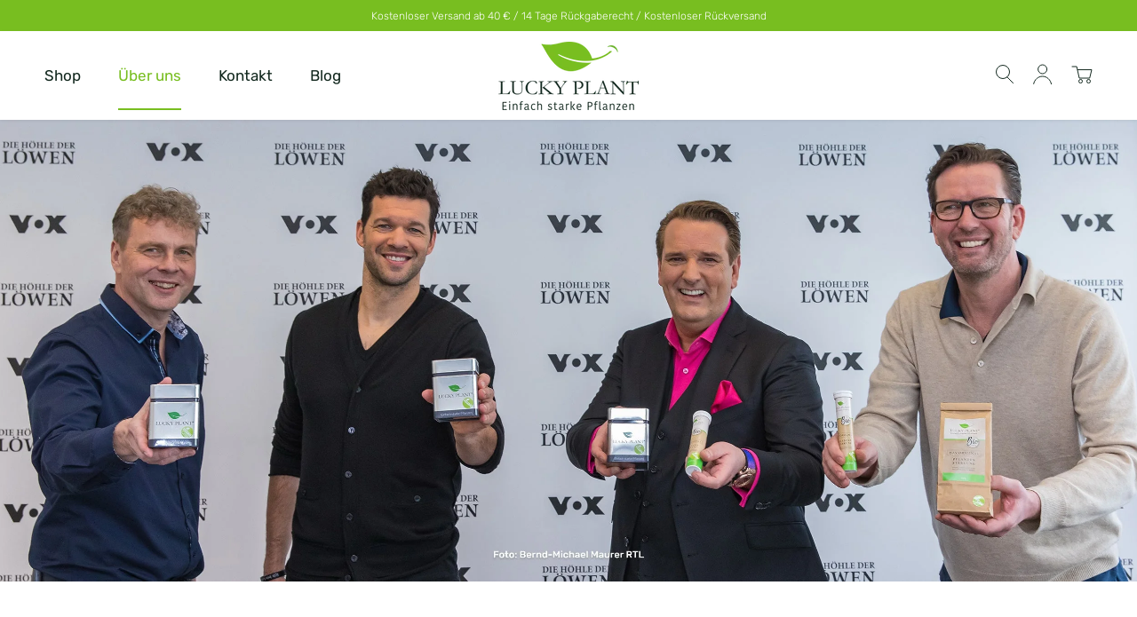

--- FILE ---
content_type: text/css
request_url: https://lucky-plant.de/cdn/shop/t/2/assets/theme-custom.css?v=177791031379066764571670841214
body_size: 6103
content:
:root{--primary: #12281e;--muted-bg: #f5f8f2;--muted-text: #828e89;--global: #fff;--secondary: #78be20}.h1-hero-inverse{font-family:var(--heading-font-family);font-size:56px;font-weight:400;font-stretch:normal;font-style:normal;line-height:1.25;letter-spacing:normal;text-align:center;color:var(--global)}.h1-hero{font-family:var(--heading-font-family);font-size:56px;font-weight:400;font-stretch:normal;font-style:normal;line-height:1.25!important;letter-spacing:normal;color:var(--global)}.h1-center-inverse{font-family:var(--heading-font-family);font-size:56px;font-weight:400;font-stretch:normal;font-style:normal;line-height:normal;letter-spacing:normal;text-align:center;color:var(--global)}.h1-center{font-family:var(--heading-font-family);font-size:56px;font-weight:400;font-stretch:normal;font-style:normal;line-height:normal;letter-spacing:normal;text-align:center;color:var(--primary)}h1,.h1{font-family:var(--heading-font-family);font-size:56px;font-weight:400;font-stretch:normal;font-style:normal;line-height:normal;letter-spacing:normal;color:var(--primary)}.h2-inverse-center{font-family:var(--heading-font-family);font-size:42px;font-weight:400;font-stretch:normal;font-style:normal;line-height:1.14;letter-spacing:normal;text-align:center;color:var(--global)}.h2-inverse{font-family:var(--heading-font-family);font-size:42px;font-weight:400;font-stretch:normal;font-style:normal;line-height:1.14;letter-spacing:normal;color:var(--global)}.h2-center{font-family:var(--heading-font-family);font-size:42px;font-weight:400;font-stretch:normal;font-style:normal;line-height:1.14;letter-spacing:normal;text-align:center;color:var(--primary)}h2,.h2{font-family:var(--heading-font-family);font-size:42px;font-weight:400;font-stretch:normal;font-style:normal;line-height:1.14;letter-spacing:normal;color:var(--primary)}.text-hero{font-family:var(--text-font-family);font-size:26px;font-weight:300;font-stretch:normal;font-style:normal;line-height:1.46!important;letter-spacing:normal;color:var(--global)}.h3-strong{font-family:var(--heading-font-family);font-size:24px;font-weight:700;font-stretch:normal;font-style:normal;line-height:1.25;letter-spacing:normal;color:var(--primary)}.h3-right{font-family:var(--heading-font-family);font-size:24px;font-weight:400;font-stretch:normal;font-style:normal;line-height:normal;letter-spacing:normal;text-align:right;color:var(--primary)}.h3-inverse-center{font-family:var(--heading-font-family);font-size:24px;font-weight:400;font-stretch:normal;font-style:normal;line-height:1.25;letter-spacing:normal;text-align:center;color:var(--global)}.h3-inverse{font-family:var(--heading-font-family);font-size:24px;font-weight:400;font-stretch:normal;font-style:normal;line-height:1.25;letter-spacing:normal;color:var(--global)}.h3-center{font-family:var(--heading-font-family);font-size:24px;font-weight:400;font-stretch:normal;font-style:normal;line-height:normal;letter-spacing:normal;text-align:center;color:var(--primary)}h3,.h3{font-family:var(--heading-font-family);font-size:24px;font-weight:400;font-stretch:normal;font-style:normal;line-height:1.25;letter-spacing:normal;color:var(--primary)}.h3-produkt-grid{font-family:var(--heading-font-family);font-size:20px;font-weight:400;font-stretch:normal;font-style:normal;line-height:1.3;letter-spacing:normal;text-align:center;color:var(--primary)}.text-large-center-inverse{font-family:var(--text-font-family);font-size:20px;font-weight:300;font-stretch:normal;font-style:normal;line-height:1.4;letter-spacing:normal;text-align:center;color:var(--global)}.text-large-center{font-family:var(--text-font-family);font-size:20px;font-weight:300;font-stretch:normal;font-style:normal;line-height:1.5;letter-spacing:normal;text-align:center;color:var(--primary)}.price{font-family:var(--text-font-family);font-size:20px;font-weight:300;font-stretch:normal;font-style:normal;line-height:normal;letter-spacing:normal;color:var(--secondary)}.h4-inverse{font-family:var(--heading-font-family);font-size:18px;font-weight:400;font-stretch:normal;font-style:normal;line-height:1.33;letter-spacing:1.2px;color:var(--global)}.h4-center{font-family:var(--heading-font-family);font-size:18px;font-weight:400;font-stretch:normal;font-style:normal;line-height:normal;letter-spacing:normal;text-align:center;color:var(--primary)}h4,.h4{font-family:var(--heading-font-family);font-size:18px;font-weight:400;font-stretch:normal;font-style:normal;line-height:1.33;letter-spacing:normal;color:var(--primary)}.price-grid{font-family:var(--text-font-family);font-size:18px;font-weight:400;font-stretch:normal;font-style:normal;line-height:normal;letter-spacing:normal;text-align:center;color:var(--secondary)}.main-menu-active{font-family:var(--text-font-family);font-size:17px;font-weight:400;font-stretch:normal;font-style:normal;line-height:normal;letter-spacing:normal;text-align:center;color:var(--secondary)}.main-menu{font-family:var(--text-font-family);font-size:17px;font-weight:400;font-stretch:normal;font-style:normal;line-height:normal;letter-spacing:normal;text-align:center;color:var(--primary)}.text-strong-inverse{font-family:var(--text-font-family);font-size:16px;font-weight:500;font-stretch:normal;font-style:normal;line-height:1.44;letter-spacing:normal;color:var(--global)}.text-strong{font-family:var(--text-font-family);font-size:16px;font-weight:500;font-stretch:normal;font-style:normal;line-height:1.44;letter-spacing:normal;color:var(--primary)}.table-left{font-family:var(--text-font-family);font-size:16px;font-weight:500;font-stretch:normal;font-style:normal;line-height:2.5;letter-spacing:normal;text-align:right;color:#171717}.dropdown-menu-header{font-family:var(--heading-font-family);font-size:16px;font-weight:400;font-stretch:normal;font-style:normal;line-height:normal;letter-spacing:normal;color:var(--muted-text)}.pagination-hover{font-family:var(--text-font-family);font-size:16px;font-weight:400;font-stretch:normal;font-style:normal;line-height:1.5;letter-spacing:normal;color:var(--muted-text)}.pagination-active{font-family:var(--text-font-family);font-size:16px;font-weight:400;font-stretch:normal;font-style:normal;line-height:1.5;letter-spacing:normal;color:var(--secondary)}.pagination{font-family:var(--text-font-family);font-size:16px;font-weight:400;font-stretch:normal;font-style:normal;line-height:1.5;letter-spacing:normal;color:var(--primary)}.button-secondary,.button-primary{font-family:var(--text-font-family);font-size:16px;font-weight:400;font-stretch:normal;font-style:normal;line-height:1.5;letter-spacing:normal;text-align:center;color:var(--global)}.button-inverse{font-family:var(--text-font-family);font-size:16px;font-weight:400;font-stretch:normal;font-style:normal;line-height:1.5;letter-spacing:normal;text-align:center;color:var(--secondary)}.text-muted{font-family:var(--text-font-family);font-size:16px;font-weight:300;font-stretch:normal;font-style:normal;line-height:1.5;letter-spacing:normal;color:var(--muted-text)}.text-inverse{font-family:var(--text-font-family);font-size:16px;font-weight:300;font-stretch:normal;font-style:normal;line-height:1.5;letter-spacing:normal;color:var(--global)}.text-hyperlink-hover{font-family:var(--text-font-family);font-size:16px;font-weight:300;font-stretch:normal;font-style:normal;line-height:1.5;letter-spacing:normal;color:var(--primary)}.text-hyperlink{font-family:var(--text-font-family);font-size:16px;font-weight:300;font-stretch:normal;font-style:normal;line-height:1.5;letter-spacing:normal;color:var(--secondary)}.text-center{font-family:var(--text-font-family);font-size:16px;font-weight:300;font-stretch:normal;font-style:normal;line-height:1.44;letter-spacing:normal;text-align:center;color:var(--primary)}.text,p{font-family:var(--text-font-family);font-size:16px;font-weight:300;font-stretch:normal;font-style:normal;line-height:1.5;letter-spacing:normal;color:var(--primary)}.table-right{font-family:var(--text-font-family);font-size:16px;font-weight:300;font-stretch:normal;font-style:normal;line-height:2.5;letter-spacing:normal;color:#000}.h5-inverse{font-family:var(--heading-font-family);font-size:15px;font-weight:400;font-stretch:normal;font-style:normal;line-height:normal;letter-spacing:normal;color:var(--global)}h5,.h5{font-family:var(--heading-font-family);font-size:15px;font-weight:400;font-stretch:normal;font-style:normal;line-height:normal;letter-spacing:normal;color:var(--primary)}.footer-menu{font-family:var(--text-font-family);font-size:15px;font-weight:300;font-stretch:normal;font-style:normal;line-height:2;letter-spacing:normal;color:var(--global)}.dropdown-menu-active{font-family:var(--text-font-family);font-size:14px;font-weight:500;font-stretch:normal;font-style:normal;line-height:2;letter-spacing:normal;color:var(--primary)}.text-small{font-family:var(--text-font-family);font-size:14px;font-weight:300;font-stretch:normal;font-style:normal;line-height:normal;letter-spacing:normal;color:var(--primary)}.dropdown-menu-hover{font-family:var(--text-font-family);font-size:14px;font-weight:300;font-stretch:normal;font-style:normal;line-height:2;letter-spacing:normal;color:var(--secondary)}.dropdown-menu{font-family:var(--text-font-family);font-size:14px;font-weight:300;font-stretch:normal;font-style:normal;line-height:2;letter-spacing:normal;color:var(--primary)}.h6-muted{font-family:var(--heading-font-family);font-size:13px;font-weight:400;font-stretch:normal;font-style:normal;line-height:1.85;letter-spacing:normal;color:var(--muted-text)}.text-badge{font-family:var(--text-font-family);font-size:12px;font-weight:500;font-stretch:normal;font-style:normal;line-height:1.92;letter-spacing:normal;color:var(--primary)}.price-unit{font-family:var(--text-font-family);font-size:12px;font-weight:400;font-stretch:normal;font-style:normal;line-height:normal;letter-spacing:normal;color:var(--muted-text)}.button-link-inverse{font-family:var(--text-font-family);font-size:12px;font-weight:400;font-stretch:normal;font-style:normal;line-height:normal;letter-spacing:1px;text-align:center;color:var(--global)}.button-link{font-family:var(--text-font-family);font-size:12px;font-weight:400;font-stretch:normal;font-style:normal;line-height:normal;letter-spacing:1px;text-align:center;color:var(--secondary)}.text-small-muted-inverse{font-family:var(--text-font-family);font-size:12px;font-weight:300;font-stretch:normal;font-style:normal;line-height:normal;letter-spacing:normal;color:var(--global)}.text-small-muted{font-family:var(--text-font-family);font-size:12px;font-weight:300;font-stretch:normal;font-style:normal;line-height:normal;letter-spacing:normal;color:var(--muted-text)}.announcement{font-family:var(--text-font-family);font-size:12px;font-weight:300;font-stretch:normal;font-style:normal;line-height:normal;letter-spacing:normal;text-align:center;color:var(--global)}.text-extra-small-muted-inverse{font-family:var(--text-font-family);font-size:10px;font-weight:300;font-stretch:normal;font-style:normal;line-height:1.4;letter-spacing:normal;color:var(--global)}@media screen and (max-width: 480px){.h1-hero{font-size:52px;line-height:1.2!important}}@media screen and (max-width: 440px){section[data-custom-class=home-hero] .h1-hero{margin-bottom:30px}section[data-custom-class=home-hero] .text-hero{margin-bottom:30px}}@media screen and (max-width: 380px){section[data-custom-class=home-hero] .text-hero{line-height:1.3!important}h2,.h2{font-size:38px}}.uppercase{text-transform:uppercase}.Price:after{content:" *"}.template-product .Price:after,.template-cart .Price:after{content:none}.Button,.shopify-payment-button__button--unbranded,input.spr-button-primary,.spr-summary-actions-newreview,.spr-button-primary:not(input),.spr-pagination-prev>a,.spr-pagination-next>a{text-shadow:0 1px 3px rgba(0,0,0,.1);font-family:var(--text-font-family);font-size:16px;font-weight:400;font-stretch:normal;font-style:normal;line-height:1.5;letter-spacing:normal;text-align:center;padding:0 0 1px;height:50px;width:220px;display:flex;justify-content:center;align-items:center;transition:all .2s ease-in-out}.Button.Button--dark{color:var(--global);border-color:var(--primary)}.Button.Button--dark:hover{color:var(--primary)}.Button.Button--dark:before{background-color:var(--primary)}.AnnouncementBar{height:35px;display:flex;align-items:center;justify-content:center}.AnnouncementBar__Wrapper{padding:0 15px}@media screen and (max-width: 520px){#shopify-section-announcement{display:none}}.Header{box-shadow:0 1px 3px #00000014}.Header__MainNav .HorizontalList .HorizontalList__Item a{transition:color .2s ease-in-out}@media screen and (min-width: 1140px){.Header:not(.Header--sidebar){height:100px;display:flex}.Header:not(.Header--sidebar) .Header__Wrapper{padding:0 50px;width:1500px;margin-left:auto;margin-right:auto}.Header__MainNav .HorizontalList__Item.is-active a{color:var(--secondary)}.HorizontalList .HorizontalList__Item:not(.is-active) a .Header__LinkSpacer:after{display:none}.Header__MainNav .HorizontalList__Item:not(.is-active).is-expanded a{color:var(--muted-text)}}@media screen and (min-width: 641px){.Header__Icon+.Header__Icon{margin-left:21px}}section[data-custom-class=home-hero]{min-height:720px;background-size:cover!important;background-repeat:no-repeat!important;background-position:center!important;display:flex;align-items:center;position:relative}section[data-custom-class=home-hero] .Container{padding:0 80px;width:100%;display:flex;justify-content:center}section[data-custom-class=home-hero] .flex-wrapper{max-width:1400px;display:flex;justify-content:flex-start;width:100%}section[data-custom-class=home-hero] .h1-hero{max-width:420px;text-shadow:0 2px 4px rgba(27,42,16,.3);margin-bottom:40px}section[data-custom-class=home-hero] .text-hero{margin-bottom:40px;max-width:460px;text-shadow:0 1px 3px rgba(27,42,16,.3)}section[data-custom-class=home-hero] .Button{border-color:var(--global);color:var(--secondary)}section[data-custom-class=home-hero] .Button:hover{color:var(--global)!important}section[data-custom-class=home-hero] .Button:before{background-color:var(--global)}@media screen and (max-width: 1280px){section[data-custom-class=home-hero]{min-height:640px}}@media screen and (max-width: 680px){section[data-custom-class=home-hero]{min-height:580px}}@media screen and (max-width: 640px){section[data-custom-class=home-hero] .Container{padding:0 24px}section[data-custom-class=home-hero] .flex-wrapper{justify-content:center}section[data-custom-class=home-hero] .h1-hero{max-width:440px;text-align:center;margin-left:auto;margin-right:auto}section[data-custom-class=home-hero] .text-hero{max-width:unset;text-align:center}section[data-custom-class=home-hero] .Button{margin-left:auto;margin-right:auto}}section[data-custom-class=home-featured-collections]{padding:80px 0!important}section[data-custom-class=home-featured-collections] header .SectionHeader__Heading.h2-center{margin-bottom:15px}section[data-custom-class=home-featured-collections] header .produkt-divider{margin-bottom:15px}section[data-custom-class=home-featured-collections] header .SectionHeader__SubHeading.text-large-center{max-width:740px;margin:0 auto 40px}@media screen and (max-width: 1360px){section[data-custom-class=home-featured-collections]{margin-bottom:50px!important}}@media screen and (max-width: 1320px){section[data-custom-class=home-featured-collections]{margin-bottom:80px!important}}@media screen and (max-width: 390px){section[data-custom-class=home-featured-collections]{margin-bottom:120px!important}}.flickity-prev-next-button{background:none;box-shadow:none;width:46px!important;height:46px!important;border:1px solid var(--primary);border-radius:unset!important}.flickity-prev-next-button svg{display:none}.flickity-prev-next-button:after{content:"";position:absolute;background:url(/cdn/shop/files/arrow-right.svg);top:0;left:0;width:100%;height:100%;background-repeat:no-repeat;background-position:center}.flickity-prev-next-button.next:after{transform:rotate(180deg)}.LuckySectionFooter{display:flex;justify-content:center}section[data-custom-class=home-vergleich01]{position:relative;padding-top:0!important}section[data-custom-class=home-vergleich01]:after{content:"";position:absolute;bottom:0;left:0;width:100%;height:calc(100% - 140px);background:var(--muted-bg);z-index:-1}section[data-custom-class=home-vergleich01] .Container{padding:0 80px}section[data-custom-class=home-vergleich01] .flex-wrapper{display:flex;align-items:center;max-width:1460px;margin-left:auto;margin-right:auto}section[data-custom-class=home-vergleich01] .flex-wrapper.sec01 .flex-section:first-child,section[data-custom-class=home-vergleich01] .flex-wrapper.sec02 .flex-section:last-child{min-width:calc(100% - 780px)}section[data-custom-class=home-vergleich01] .flex-wrapper.sec01 .flex-section:last-child,section[data-custom-class=home-vergleich01] .flex-wrapper.sec02 .flex-section:first-child{min-width:780px}section[data-custom-class=home-vergleich01] .flex-wrapper.sec01{margin-bottom:10px;align-items:flex-end;position:relative}section[data-custom-class=home-vergleich01] .flex-wrapper.sec01 .flex-section:first-child{padding-left:34px;padding-bottom:34px}section[data-custom-class=home-vergleich01] .flex-wrapper.sec01 .flex-section:first-child .lucky-func{position:absolute;top:70px}section[data-custom-class=home-vergleich01] .flex-wrapper.sec01 .flex-section:first-child .lucky-func p{font-family:var(--text-font-family);font-size:24px;font-weight:300;font-stretch:normal;font-style:normal;line-height:1.25;letter-spacing:normal;color:var(--secondary);padding-left:28px;position:relative}section[data-custom-class=home-vergleich01] .flex-wrapper.sec01 .flex-section:first-child .lucky-func p:before{content:"";position:absolute;background:url(/cdn/shop/files/home-icon-info.svg);background-position:center;background-size:contain;background-repeat:no-repeat;width:18px;height:18px;top:6px;left:0}section[data-custom-class=home-vergleich01] .flex-wrapper.sec01 .flex-section:first-child .flex-section-inner{max-width:540px}section[data-custom-class=home-vergleich01] .flex-wrapper.sec02 .flex-section:last-child{padding-left:70px}section[data-custom-class=home-vergleich01] .flex-wrapper.sec02 .flex-section:last-child .flex-section-inner{max-width:540px}section[data-custom-class=home-vergleich01] .flex-wrapper h2{position:relative;margin-bottom:62px}section[data-custom-class=home-vergleich01] .flex-wrapper h2:before{content:"";position:absolute;height:2px;width:100px;background:var(--secondary);bottom:-30px;left:0}section[data-custom-class=home-vergleich01] .flex-wrapper p{font-size:20px;font-weight:300;font-stretch:normal;font-style:normal;line-height:1.5;letter-spacing:normal;color:var(--primary)}section[data-custom-class=home-vergleich01] .flex-wrapper p strong{font-weight:500}@media screen and (max-width: 1520px){section[data-custom-class=home-vergleich01] .flex-wrapper.sec01 .flex-section:first-child,section[data-custom-class=home-vergleich01] .flex-wrapper.sec02 .flex-section:last-child{width:calc(50% - 50px);min-width:unset}section[data-custom-class=home-vergleich01] .flex-wrapper.sec01 .flex-section:last-child,section[data-custom-class=home-vergleich01] .flex-wrapper.sec02 .flex-section:first-child{width:calc(50% + 50px);min-width:unset}section[data-custom-class=home-vergleich01]:after{height:90%}section[data-custom-class=home-vergleich01] .flex-wrapper.sec01 .flex-section:first-child .lucky-func{top:50px}}@media screen and (max-width: 1440px){section[data-custom-class=home-vergleich01] .flex-wrapper.sec02 .flex-section:last-child{padding-left:60px}}@media screen and (max-width: 1400px){section[data-custom-class=home-vergleich01]:after{height:92%}section[data-custom-class=home-vergleich01] .flex-wrapper.sec01 .flex-section:first-child .lucky-func{top:30px}}@media screen and (max-width: 1360px){section[data-custom-class=home-vergleich01]{padding-top:50px!important}section[data-custom-class=home-vergleich01]:after{height:100%}section[data-custom-class=home-vergleich01] .flex-wrapper.sec01{align-items:center}section[data-custom-class=home-vergleich01] .flex-wrapper.sec01 .flex-section:first-child .lucky-func{top:-110px;left:calc(50% - 160px)}section[data-custom-class=home-vergleich01] .flex-wrapper.sec01 .flex-section:first-child{padding-right:40px}}@media screen and (max-width: 1320px){section[data-custom-class=home-vergleich01] .flex-wrapper.sec01{margin-bottom:30px}}@media screen and (max-width: 1220px){section[data-custom-class=home-vergleich01] .flex-wrapper.sec01{flex-direction:column;margin-bottom:40px}section[data-custom-class=home-vergleich01] .flex-wrapper.sec02{flex-direction:column-reverse}section[data-custom-class=home-vergleich01] .flex-wrapper.sec01 .flex-section:first-child,section[data-custom-class=home-vergleich01] .flex-wrapper.sec02 .flex-section:last-child,section[data-custom-class=home-vergleich01] .flex-wrapper.sec01 .flex-section:last-child,section[data-custom-class=home-vergleich01] .flex-wrapper.sec02 .flex-section:first-child{width:100%;padding-right:0;padding-left:0}section[data-custom-class=home-vergleich01] .flex-wrapper.sec02 .flex-section:last-child{margin-bottom:30px}section[data-custom-class=home-vergleich01] .flex-wrapper.sec01 .flex-section:first-child .flex-section-inner,section[data-custom-class=home-vergleich01] .flex-wrapper.sec02 .flex-section:last-child .flex-section-inner{max-width:780px;margin-left:auto;margin-right:auto;text-align:center}section[data-custom-class=home-vergleich01] .flex-wrapper h2:before{left:calc(50% - 50px)}section[data-custom-class=home-vergleich01] .flex-wrapper.sec01 .flex-section:last-child .flex-section-inner,section[data-custom-class=home-vergleich01] .flex-wrapper.sec02 .flex-section:first-child .flex-section-inner{max-width:920px;margin-left:auto;margin-right:auto}section[data-custom-class=home-vergleich01] .flex-wrapper.sec01 .flex-section:last-child .flex-section-inner,section[data-custom-class=home-vergleich01] .flex-wrapper.sec02 .flex-section:first-child .flex-section-inner{max-width:920px;margin-left:auto;margin-right:auto;width:100%}}@media screen and (max-width: 1140px){section[data-custom-class=home-vergleich01]{padding-bottom:70px!important}section[data-custom-class=home-vergleich01] .Container{padding:0 50px}}@media screen and (max-width: 640px){section[data-custom-class=home-vergleich01] .Container{padding:0 24px}}@media screen and (max-width: 390px){section[data-custom-class=home-vergleich01] .flex-wrapper.sec01 .flex-section:first-child .lucky-func{top:-130px;left:calc(50% - 100px)}section[data-custom-class=home-vergleich01] .flex-wrapper.sec01 .flex-section:first-child .lucky-func p{max-width:200px;text-align:center;padding-left:0}section[data-custom-class=home-vergleich01] .flex-wrapper.sec01 .flex-section:first-child .lucky-func p:before{width:100%;height:18px;top:-24px;left:0;right:0}}section[data-custom-class=home-wirkungsweise]{padding:40px 0 0!important}@media screen and (max-width: 1140px){section[data-custom-class=home-wirkungsweise]{padding:80px 0 130px!important;min-height:unset}}@media screen and (max-width: 992px){section[data-custom-class=home-wirkungsweise]{padding:80px 24px!important}}@media screen and (max-width: 380px){section[data-custom-class=home-wirkungsweise]{padding:60px 24px!important}}section[data-custom-class=lucky-connector] .icon-block .text-large-center-inverse{text-shadow:0 1px 3px rgba(0,0,0,.2)}@media screen and (max-width: 1140px){section[data-custom-class=lucky-connector] .block-display{justify-content:center;flex-wrap:wrap}section[data-custom-class=lucky-connector] .block-display .icon-block{padding-right:0;min-width:180px;display:flex;flex-direction:column;align-items:center}}@media screen and (max-width: 992px){section[data-custom-class=lucky-connector]{min-height:unset!important;padding:50px 0 28px}section[data-custom-class=lucky-connector] .block-display{display:flex!important}section[data-custom-class=lucky-connector] .block-display .icon-block{margin-bottom:50px}section[data-custom-class=lucky-connector] .block-display .icon-block .icon-bg{margin-bottom:20px}}@media screen and (max-width: 920px){section[data-custom-class=lucky-connector] .block-display{max-width:600px;margin-left:auto;margin-right:auto}}@media screen and (max-width: 480px){section[data-custom-class=lucky-connector]{min-height:unset!important;padding:50px 24px 28px}section[data-custom-class=lucky-connector] .block-display .icon-block{min-width:180px}section[data-custom-class=lucky-connector] .block-display .icon-block .icon-bg{width:120px;height:120px}}section[data-custom-class=home-testimonials] .Slideshow .Slideshow__Carousel.Carousel .flickity-viewport,section[data-custom-class=home-testimonials] .Slideshow .Slideshow__Carousel.Carousel .flickity-slider .Slideshow__Slide{height:750px!important}section[data-custom-class=home-testimonials] .Slideshow .testimonial-img.Slideshow__Image{object-fit:cover}section[data-custom-class=home-testimonials] .Slideshow__Content .text-large-center-inverse{text-shadow:0 1px 3px rgba(0,0,0,.2);font-family:var(--text-font-family);font-size:20px;font-weight:500;font-stretch:normal;font-style:normal;line-height:1.4;letter-spacing:normal;text-align:center;color:var(--global)}section[data-custom-class=home-testimonials] .Slideshow__Content .text-large-center-inverse span{font-weight:300}@media screen and (max-width: 1007px){section[data-custom-class=home-testimonials] .Slideshow .Slideshow__Carousel.Carousel .flickity-viewport,section[data-custom-class=home-testimonials] .Slideshow .Slideshow__Carousel.Carousel .flickity-slider .Slideshow__Slide{height:680px!important}}@media screen and (max-width: 860px){section[data-custom-class=home-testimonials] .Slideshow .Slideshow__Carousel.Carousel .flickity-viewport,section[data-custom-class=home-testimonials] .Slideshow .Slideshow__Carousel.Carousel .flickity-slider .Slideshow__Slide{height:640px!important}}@media screen and (max-width: 640px){section[data-custom-class=home-testimonials] .Slideshow__Content{padding:0 24px}}@media screen and (max-width: 480px){section[data-custom-class=home-testimonials] .Tolles-Pflanzenstr{font-size:38px}}@media screen and (max-width: 380px){section[data-custom-class=home-testimonials] .Slideshow .Slideshow__Carousel.Carousel .flickity-viewport,section[data-custom-class=home-testimonials] .Slideshow .Slideshow__Carousel.Carousel .flickity-slider .Slideshow__Slide{height:680px!important}}.Carousel--insideDots .flickity-page-dots{left:24px}.flickity-page-dots .dot{width:13px;height:13px;border-color:var(--global)!important;border-width:1px}.flickity-page-dots .dot:hover{border-width:2px}@media screen and (max-width: 1007px){.Carousel--insideDots .flickity-page-dots{left:24px;right:24px}}section[data-custom-class=home-usp]{padding:80px 0!important}section[data-custom-class=home-usp] .Container{padding:0 80px!important;max-width:1240px}section[data-custom-class=home-usp] .flex-wrapper{display:flex;align-items:center;margin-bottom:80px}section[data-custom-class=home-usp] .flex-wrapper:last-child{margin-bottom:0}section[data-custom-class=home-usp] .flex-wrapper .flex-section{width:50%}section[data-custom-class=home-usp] .flex-wrapper .flex-section:first-child{padding-right:40px}section[data-custom-class=home-usp] .flex-wrapper .flex-section:last-child{padding-left:40px}section[data-custom-class=home-usp] .flex-wrapper .flex-section h3{max-width:360px}section[data-custom-class=home-usp] .flex-wrapper .flex-section .center-divider{margin:30px 0}@media screen and (max-width: 1140px){section[data-custom-class=home-usp] .Container{padding:0 50px}section[data-custom-class=home-usp] .flex-wrapper{margin-bottom:70px;align-items:flex-start}section[data-custom-class=home-usp] .flex-wrapper .flex-section:first-child{padding-right:30px}section[data-custom-class=home-usp] .flex-wrapper .flex-section:last-child{padding-left:30px}}@media screen and (max-width: 1040px){section[data-custom-class=home-usp] .Container{padding:0 50px!important}section[data-custom-class=home-usp]{padding:80px 0 50px!important}section[data-custom-class=home-usp] .flex-wrapper{flex-direction:column-reverse;margin-bottom:0;max-width:720px;margin-left:auto;margin-right:auto}section[data-custom-class=home-usp] .flex-wrapper.sec02{flex-direction:column}section[data-custom-class=home-usp] .flex-wrapper .flex-section{width:100%;padding-left:0!important;padding-right:0!important;text-align:center;margin-bottom:60px}section[data-custom-class=home-usp] .flex-wrapper .flex-section h3{max-width:unset}section[data-custom-class=home-usp] .flex-wrapper .flex-section .center-divider{margin:30px auto}}@media screen and (max-width: 640px){section[data-custom-class=home-usp] .Container{padding:0 24px!important}}@media screen and (max-width: 380px){section[data-custom-class=home-usp]{padding:70px 0 20px!important}}.ueber-lp-container[data-custom-class=home-ueberuns]{position:relative}.ueber-lp-container[data-custom-class=home-ueberuns]:before{content:"";position:absolute;right:0;top:0;bottom:0;width:1010px}.ueber-lp-container[data-custom-class=home-ueberuns] .ueber-lp-left .Die-Grnder-und-das{font-size:20px;font-weight:300;font-stretch:normal;font-style:normal;line-height:1.5;letter-spacing:normal;color:var(--primary);margin:0 0 30px}.ueber-lp-container[data-custom-class=home-ueberuns] .ueber-lp-left{padding:0 50px;z-index:+1;position:relative}.ueber-lp-container[data-custom-class=home-ueberuns] .ueber-lp-right{opacity:0;visibility:hidden}.ueber-lp-container[data-custom-class=home-ueberuns] img.home-ueber-uns{object-position:bottom right;width:980px;min-height:570px}@media screen and (max-width: 1420px){.ueber-lp-container[data-custom-class=home-ueberuns]:after{content:"";position:absolute;right:0;top:0;bottom:0;left:0;background:linear-gradient(90deg,#fff,#fff0)}}@media screen and (max-width: 1140px){.ueber-lp-container[data-custom-class=home-ueberuns]:before{content:"";position:absolute;right:0;top:0;bottom:0;width:100%;background-size:cover!important}.ueber-lp-container[data-custom-class=home-ueberuns]:after{content:"";position:absolute;right:0;top:0;bottom:0;left:0;background:#ffffffbf}.ueber-lp-container[data-custom-class=home-ueberuns]{flex-direction:column;padding:70px 0 0}.ueber-lp-container[data-custom-class=home-ueberuns] .ueber-lp-left{text-align:center}.ueber-lp-container[data-custom-class=home-ueberuns] .ueber-lp-left .ueber-lp-header .ber-Lucky-Plant.Lucky-Heading{text-align:center;margin:0 auto}.ueber-lp-container[data-custom-class=home-ueberuns] .ueber-lp-left .Die-Grnder-und-das{text-align:center;margin-left:auto;margin-right:auto}.ueber-lp-container[data-custom-class=home-ueberuns] .ueber-lp-right{opacity:0;visibility:hidden;display:none!important}.ueber-lp-container[data-custom-class=home-ueberuns] .-Wrter-vitae-aliq{margin-right:auto;margin-left:auto}.ueber-lp-container[data-custom-class=home-ueberuns] .ueber-lp-button{margin-left:auto;margin-right:auto;display:flex;justify-content:center}.ueber-lp-container[data-custom-class=home-ueberuns] img.home-ueber-uns{object-position:right bottom;width:100%;height:auto;max-height:570px}}@media screen and (max-width: 980px){.ueber-lp-container{display:flex;padding:0;min-height:unset!important;padding:70px 0!important}}#shopify-section-template--15827044368639__1648724784dfe11f9f .Container{max-width:1560px;padding:0 80px!important}.ooo-instagram-container .ooo-instagram-header .Heading.u-h1{font-family:var(--heading-font-family);font-size:42px;font-weight:400;font-stretch:normal;font-style:normal;line-height:1.14;letter-spacing:normal;text-align:center;color:var(--primary);margin-bottom:20px}.ooo-instagram-container .ooo-instagram-feed__list{grid-gap:40px!important;gap:40px!important}.ooo-instagram-media__overlay .ooo-instagram-media__caption{color:var(--global)}@media screen and (max-width: 1007px){#shopify-section-template--15827044368639__1648724784dfe11f9f .Container{padding:0 50px!important}}@media screen and (max-width: 640px){#shopify-section-template--15827044368639__1648724784dfe11f9f .Container{padding:0 24px!important}}.Footer{background:url(/cdn/shop/files/texture_secondary.jpg);padding:98px 0 42px}#shopify-section-footer #section-footer .Container{max-width:1520px;padding:0 80px}.Footer__Block .Footer__Title{margin-bottom:27px;text-shadow:0 1px 3px rgba(0,0,0,.1);font-family:var(--heading-font-family);font-size:18px;font-weight:400;font-stretch:normal;font-style:normal;line-height:1.33;letter-spacing:1.2px;color:var(--global)}.Footer__Block ul.Linklist li.Linklist__Item.footer-menu{margin-bottom:0}.Footer__Block ul.Linklist li.Linklist__Item.footer-menu a{text-shadow:0 1px 3px rgba(0,0,0,.1)}.Footer__Block ul.Linklist li.Linklist__Item.footer-menu a:hover{text-decoration:underline}.Footer .text-small-muted-inverse{text-shadow:0 1px 3px rgba(0,0,0,.11)}.Footer__Content.text-inverse p{text-shadow:0 1px 3px rgba(0,0,0,.1);font-size:16px;font-weight:300;font-stretch:normal;font-style:normal;line-height:1.5;letter-spacing:normal;color:var(--global)}#footer-newsletter input.Form__Input{color:var(--primary);border:none;background-color:var(--global);box-shadow:0 1px 4px #0000001a;padding:13px 24px}.Footer__Block.Footer__Block--newsletter input.Form__Input::placeholder{color:#00000082}#footer-newsletter .newsletter-check{margin-top:18px}#footer-newsletter .newsletter-check #agree_newsletter{margin-right:9px}#footer-newsletter .newsletter-check label a{text-decoration:underline}#footer-newsletter .newsletter-check label a:hover{color:#fff9}#footer-newsletter .Form__Submit.Button{border-color:var(--global);color:var(--secondary);max-width:190px}#footer-newsletter .Form__Submit.Button:hover{color:var(--global)!important}#footer-newsletter .Form__Submit.Button:before{background-color:var(--global)}.regular-checkbox{-webkit-appearance:none;background-color:transparent;border:solid 1px var(--global);padding:9px!important;border-radius:2px;display:inline-block;position:relative}.regular-checkbox:checked{color:var(--primary)}.regular-checkbox:checked:after{content:"\2714";font-size:14px;position:absolute;top:0;left:3px;color:var(--primary)}#footer-newsletter p.text-extra-small-muted-inverse a{text-decoration:underline}#footer-newsletter p.text-extra-small-muted-inverse a:hover{color:#fff9}#footer-newsletter .Button{margin-left:0}.Footer__Social li.HorizontalList__Item{margin-right:10px;margin-left:10px}.Footer__Social li.HorizontalList__Item:first-child{margin-left:0}.Footer__Block.footer-social a.Link.Link--primary svg.Icon{height:1.2em;width:1.2em;transition:transform .2s ease-in-out}.Footer__Block.footer-social a.Link.Link--primary:hover svg.Icon{transform:scale(1.2)}#section-footer .Footer__Aside .Footer__Copyright a:last-child{text-decoration:underline}#section-footer .Footer__Aside .Footer__Copyright a:last-child:hover{color:#fff9}.Footer__PaymentList{display:flex;align-items:center;flex-wrap:wrap}.Footer__PaymentList.HorizontalList li.deposit{border:1.5px solid #eee;border-radius:2px;height:24px;display:flex;align-items:center;align-self:baseline;padding:2px;background:var(--global);opacity:.8}.Footer__PaymentList.HorizontalList li.deposit img{height:auto;width:60px}@media screen and (min-width: 641px){#section-footer .Footer__Block.footer-social{padding-left:0;padding-right:0;margin-top:-80px;margin-bottom:100px}#section-footer .Footer__Aside{margin-left:-15px;margin-right:-15px}}@media screen and (min-width: 1140px){#shopify-section-footer #section-footer .Container{padding:0 50px!important}.Footer__Block--newsletter{flex-basis:490px}}@media screen and (max-width: 1420px){.Footer__Aside{flex-direction:column}.Footer__Aside .Footer__Copyright{margin-bottom:20px}.Footer__PaymentList{justify-content:center}}@media screen and (max-width: 1140px){#shopify-section-footer #section-footer .Container{padding:0 50px!important}.Footer__Inner,.Footer__Inner .Footer__Block .Linklist .Linklist__Item{text-align:center}.Footer__Inner #footer-newsletter{max-width:580px;margin-left:auto;margin-right:auto}.Footer__Inner #footer-newsletter .Form__Submit.Button{margin-left:auto;margin-right:auto}.Footer__Block.footer-social{margin-top:0!important;margin-bottom:60px!important}#section-footer .Footer__Block.footer-social .Footer__Social{margin-left:auto;margin-right:auto;display:flex;justify-content:center}.Footer__Block.Footer__Block--newsletter{margin-top:50px}}@media screen and (max-width: 640px){#shopify-section-footer #section-footer .Container{padding:0 24px!important}.Footer{padding:70px 0}.Footer__Block.footer-social{margin-top:30px!important;margin-bottom:40px!important}}.LuckyShopHeading .LuckShopSubtitle{max-width:540px!important}.template-collection .DerUnterschiedContainer{max-width:1460px;margin-left:auto;margin-right:auto;display:flex!important}.template-collection .DerUnterschiedContainer .LeftUnterschied{padding:0!important;margin:0 -15px 0 0!important}.template-collection .DerUnterschiedContainer .RightUnterschied{padding:0!important;margin:0 0 0 -15px!important}@media screen and (max-width: 1520px){.ShopInfoContainer .ShopUnterschiedText{padding-bottom:90px;padding-top:40px}}@media screen and (max-width: 1140px){.template-collection .DerUnterschiedContainer{flex-direction:column}.template-collection .DerUnterschiedContainer .LeftUnterschied,.template-collection .DerUnterschiedContainer .RightUnterschied{margin:0 auto auto!important;max-width:780px}.ShopInfoContainer .ShopUnterschiedText{padding-left:50px;padding-right:50px}}@media screen and (max-width: 760px){.ShopInfoContainer{padding-top:60px}}@media screen and (max-width: 550px){.Der-Unterschied-ist{padding:0 24px}}@media screen and (max-width: 380px){.LuckyShopTitle{font-size:48px}.template-collection .DerUnterschiedContainer{margin-top:40px}.ShopInfoContainer .ShopUnterschiedText{padding-left:24px;padding-right:24px}}.template-product .Product.Product--medium{max-width:1130px}.template-product .Product__Info{margin-right:50px!important}.template-product .ProductMeta{border-bottom:none;padding-bottom:0;margin-bottom:0}.template-product .ProductMeta .ProductMeta__Vendor.Lucky-Plant-produkt-h2{margin-bottom:12px}.template-product .ProductMeta .ProductMeta__TaxNotice,.template-product .ProductMeta .delivery-time.text{margin-bottom:22px}.ProductForm__QuantitySelector{margin-bottom:40px}.ProductForm__BuyButtons{margin-bottom:35px}.ProductForm__BuyButtons .ProductForm__AddToCart{width:100%}.ProductMeta__Description h3{text-transform:uppercase;margin-bottom:29px}.ProductMeta__ShareList .ProductMeta__ShareItem svg{color:var(--primary);opacity:1}.ProductMeta__ShareList .ProductMeta__ShareItem:hover svg{opacity:.7}.ProductMeta__Description,.ProductMeta__Text{margin:50px 0 24px}.Product__Wrapper .Product__Info .ProductMeta__Description h3{text-transform:none}.template-product .ProductMeta__Description ul{list-style:none}.template-product .ProductMeta__Description ul li{position:relative;padding-left:38px;line-height:24px;margin-bottom:16px;font-family:var(--heading-font-family);font-size:18px;font-weight:400;font-stretch:normal;font-style:normal;line-height:1.33;letter-spacing:normal;color:var(--primary)}.template-product .ProductMeta__Description ul li:before{content:"";position:absolute;background:url(/cdn/shop/files/icon-list-bullet.svg);background-repeat:no-repeat;background-position:center;background-size:contain;height:24px;width:24px;left:0;top:3px}.Product__Tabs .Collapsible:first-child{border-top:none}.Product__Tabs .Collapsible:last-child{border-bottom:none}.Product__Tabs .Collapsible__Content{padding-right:0}.Collapsible__Content #shopify-product-reviews .spr-summary-actions-newreview{width:240px;border-color:var(--primary)}.Collapsible__Content #shopify-product-reviews .spr-summary-actions-newreview:hover{color:var(--primary)}.Collapsible__Content #shopify-product-reviews .spr-summary-actions-newreview:before{background-color:var(--primary)}.spr-container .spr-form-label{font-family:var(--text-font-family)}.spr-button.spr-button-primary.button.button-primary.btn.btn-primary{min-width:220px}.spr-review-header-title{font-family:var(--heading-font-family)!important;font-size:18px!important;font-weight:400!important;font-stretch:normal;font-style:normal!important;line-height:1.33!important;letter-spacing:normal!important;color:var(--primary);text-transform:none!important;margin:10px 0 11px!important}.spr-review-content-body{font-family:var(--font-din2014);font-size:16px!important;font-weight:300;font-stretch:normal;font-style:normal;line-height:1.56!important;letter-spacing:normal;color:var(--primary)}.spr-review-header-byline,.spr-review-header-byline strong{font-family:var(--text-font-family);font-size:12px!important;font-weight:300;font-stretch:normal;font-style:normal!important;line-height:normal;letter-spacing:normal;color:var(--muted-text)!important}@media screen and (min-width: 1008px){.Product__Gallery{margin-left:50px;margin-top:80px}.Collapsible--large .Collapsible__Button{padding:25px 0}.Product__SlideshowNavImage{border:solid 1px rgba(0,0,0,.1);border-radius:2px}.Product__SlideshowNavImage.is-selected{border-color:var(--heading-color)}.Product__Aside{padding:0;margin-left:50px}}@media screen and (min-width: 1140px){.Product__Gallery{margin-bottom:80px}.Product__Gallery:not(.Product__Gallery--stack).Product__Gallery--withThumbnails .Product__SlideshowNav{margin:30px -10px -10px}}@media screen and (min-width: 1500px){.Product__Wrapper{max-width:calc(100% - 530px)}}@media screen and (max-width: 1140px){.Product__Tabs .Collapsible__Content table tr td:nth-child(odd){width:auto}.Product__Tabs .Collapsible__Content table tr td:nth-child(2n){width:100%}.Product__SlideshowMobileNav{display:flex!important}.template-product .flickity-page-dots .dot{border-color:var(--primary)!important}}@media screen and (max-width: 1007px){.Product__Gallery{margin-left:0;margin-right:0;max-width:100%}.template-product .Product__Info{margin-right:auto!important}.ProductForm__QuantitySelector{display:flex;justify-content:center}}@media screen and (max-width: 480px){.Product__Tabs .Collapsible .h3{font-size:18px}}@media screen and (max-width: 360px){.Product__Tabs .Collapsible .h3{font-size:16px}}section[data-custom-class=recommendations]{border-top:solid 1px rgba(16,16,16,.15)}section[data-custom-class=recommendations] .Price:after{content:" *"}@media screen and (max-width: 1140px){section[data-custom-class=recommendations]{padding:80px 0!important}}.contact-page .PageContent h2{margin-bottom:27px}.contact-page .PageContent .phone-block{margin-bottom:34px}.contact-page .PageContent .phone-block h3{margin-bottom:12px}.contact-page .PageContent .phone-block .text{margin-bottom:13px}.contact-page .PageContent .phone-block .text-small-muted{margin-bottom:26px}.contact-page .PageContent .phone-block .text-strong{margin-bottom:4px}.contact-page .PageContent .mail-block{margin-bottom:51px}.contact-page .PageContent .mail-block h3{margin-bottom:14px}.contact-page .PageContent .mail-block .text a{text-decoration:underline;color:var(--secondary)}.contact-page .PageContent .mail-block .text a:hover{color:var(--primary)}.contact-page .form-header{margin-bottom:31px}.agree_contact .text-small a{color:var(--secondary)}.agree_contact .text-small a:hover{color:var(--primary)}.Button--full{width:100%!important}@media screen and (max-width: 580px){.contact-page .PageContent h2,.contact-page .PageContent .phone-block,.contact-page .PageContent .mail-block,.contact-page .form-header{text-align:center}}section[data-custom-class=uber-uns-header]{padding:0!important;margin-bottom:60px!important}section[data-custom-class=uber-uns-header] .h1-center{margin-bottom:14px}section[data-custom-class=ueberuns-sec01] .Container{padding:0 80px}section[data-custom-class=ueberuns-sec01]{padding:0!important;margin-bottom:80px!important}section[data-custom-class=ueberuns-sec01] .flex-wrapper{max-width:960px;margin-left:auto;margin-right:auto;display:flex;align-items:center}section[data-custom-class=ueberuns-sec01] .flex-wrapper.sec01{margin-bottom:60px}section[data-custom-class=ueberuns-sec01] .flex-wrapper .flex-section{width:50%}section[data-custom-class=ueberuns-sec01] .flex-wrapper .flex-section:first-child{padding-right:30px}section[data-custom-class=ueberuns-sec01] .flex-wrapper .flex-section:last-child{padding-left:30px}section[data-custom-class=ueberuns-sec01] .flex-wrapper .flex-section h3{margin-bottom:30px}section[data-custom-class=ueberuns-sec01] .flex-wrapper .flex-section p{font-family:var(--text-font-family);font-size:20px;font-weight:300;font-stretch:normal;font-style:normal;line-height:1.5;letter-spacing:normal;color:var(--primary)}@media screen and (max-width: 1040px){section[data-custom-class=ueberuns-sec01] .Container{padding:0 24px}section[data-custom-class=ueberuns-sec01] .flex-wrapper{flex-direction:column;max-width:640px;margin-bottom:30px!important;margin-left:auto;margin-right:auto}section[data-custom-class=ueberuns-sec01] .flex-wrapper:last-child{margin-bottom:0!important}section[data-custom-class=ueberuns-sec01] .flex-wrapper.sec02{flex-direction:column-reverse}section[data-custom-class=ueberuns-sec01] .flex-wrapper .flex-section{width:100%;padding-left:0!important;padding-right:0!important;margin-bottom:40px;text-align:center}}@media screen and (max-width: 380px){section[data-custom-class=ueberuns-sec01]{margin-bottom:50px!important}}section[data-custom-class=ueber-uns-guckloch]{margin-bottom:76px!important}section[data-custom-class=ueber-uns-guckloch] .ImageHero__Wrapper .ImageHero__Block{padding:0;box-shadow:none}section[data-custom-class=ueber-uns-guckloch] .ImageHero__Wrapper .ImageHero__Block .ImageHero__BlockHeading.h2-inverse-center{margin-bottom:11px;text-shadow:0 1px 3px rgba(0,0,0,.2)}section[data-custom-class=ueber-uns-guckloch] .ImageHero__Wrapper .ImageHero__BlockContent .h3.inverse-center{text-shadow:0 1px 3px rgba(0,0,0,.2);font-size:24px;font-weight:400;font-stretch:normal;font-style:normal;line-height:1.25;letter-spacing:normal;text-align:center;color:var(--global)}@media screen and (min-width: 1140px){section[data-custom-class=ueber-uns-guckloch] .ImageHero.ImageHero--large{min-height:560px}}section[data-custom-class=ueberuns-sec02]{padding:0!important;margin-bottom:80px!important}section[data-custom-class=ueberuns-sec02] .Container{max-width:1120px;padding:0 80px}section[data-custom-class=ueberuns-sec02] header{margin-bottom:60px}section[data-custom-class=ueberuns-sec02] header .h2-center{margin-bottom:35px}section[data-custom-class=ueberuns-sec02] .flex-wrapper{display:flex;align-items:center;margin-bottom:60px}section[data-custom-class=ueberuns-sec02] .flex-wrapper:last-child{margin-bottom:0}section[data-custom-class=ueberuns-sec02] .flex-wrapper .flex-section{width:50%}section[data-custom-class=ueberuns-sec02] .flex-wrapper .flex-section:first-child{padding-right:30px}section[data-custom-class=ueberuns-sec02] .flex-wrapper .flex-section:last-child{padding-left:30px}section[data-custom-class=ueberuns-sec02] .flex-wrapper .flex-section h3{margin-bottom:30px}section[data-custom-class=ueberuns-sec02] .flex-wrapper .flex-section a{text-decoration:underline;color:var(--secondary)}section[data-custom-class=ueberuns-sec02] .flex-wrapper .flex-section a:hover{color:var(--primary)}@media screen and (max-width: 1040px){section[data-custom-class=ueberuns-sec02] .Container{padding:0 24px}section[data-custom-class=ueberuns-sec02] header{margin-bottom:80px;max-width:640px;margin-left:auto;margin-right:auto}section[data-custom-class=ueberuns-sec02] .flex-wrapper{flex-direction:column;max-width:640px;margin-bottom:30px!important;margin-left:auto;margin-right:auto}section[data-custom-class=ueberuns-sec02] .flex-wrapper:last-child{margin-bottom:0!important}section[data-custom-class=ueberuns-sec02] .flex-wrapper.sec02{flex-direction:column-reverse}section[data-custom-class=ueberuns-sec02] .flex-wrapper .flex-section{width:100%;padding-left:0!important;padding-right:0!important;margin-bottom:40px;text-align:center}}@media screen and (max-width: 380px){section[data-custom-class=ueberuns-sec02]{margin-bottom:50px!important}}section[data-custom-class=dhdl-video]{margin-bottom:93px!important;display:none;height:0;opacity:0;visibility:hidden}section[data-custom-class=dhdl-video] .SectionHeader__Heading.h2-inverse-center{margin-top:10px;text-shadow:0 1px 3px rgba(0,0,0,.2)}section[data-custom-class=dhdl-video] .ImageHero__ContentOverlay{flex-basis:640px;flex-grow:0;padding:0 15px;text-shadow:none}@media screen and (min-width: 1140px){section[data-custom-class=dhdl-video] .ImageHero.ImageHero--large{min-height:760px}}section[data-custom-class=dhdl-banner]{padding:0!important;min-height:640px;background-position:center!important;background-size:cover!important;background-repeat:no-repeat!important;margin-bottom:80px!important}@media screen and (max-width: 1320px){section[data-custom-class=dhdl-banner]{min-height:520px}}@media screen and (max-width: 1060px){section[data-custom-class=dhdl-banner]{min-height:400px}}@media screen and (max-width: 820px){section[data-custom-class=dhdl-banner]{min-height:340px}}@media screen and (max-width: 380px){section[data-custom-class=dhdl-banner]{min-height:280px}}section[data-custom-class=ueberuns-dhdl]{padding:0!important;margin-bottom:80px!important;display:none;height:0;visibility:hidden;opacity:0}section[data-custom-class=ueberuns-dhdl] .Container{max-width:1120px;padding:0 80px}section[data-custom-class=ueberuns-dhdl] .flex-wrapper{display:flex;align-items:center;margin-bottom:60px}section[data-custom-class=ueberuns-dhdl] .flex-wrapper.sec02{margin-bottom:0}section[data-custom-class=ueberuns-dhdl] .flex-wrapper .flex-section{width:50%}section[data-custom-class=ueberuns-dhdl] .flex-wrapper .flex-section:first-child{padding-right:30px}section[data-custom-class=ueberuns-dhdl] .flex-wrapper .flex-section:last-child{padding-left:30px}section[data-custom-class=ueberuns-dhdl] h2.h3{margin-bottom:27px}section[data-custom-class=ueberuns-dhdl] .flex-wrapper .flex-section h3.h2{margin-bottom:25px}section[data-custom-class=ueberuns-dhdl] .flex-wrapper .flex-section p{font-family:var(--text-font-family);font-size:20px;font-weight:300;font-stretch:normal;font-style:normal;line-height:1.5;letter-spacing:normal;color:var(--primary)}@media screen and (max-width: 1040px){section[data-custom-class=ueberuns-dhdl] .Container{padding:0 24px}section[data-custom-class=ueberuns-dhdl] .flex-wrapper{flex-direction:column;max-width:640px;margin-bottom:30px!important;margin-left:auto;margin-right:auto}section[data-custom-class=ueberuns-dhdl] .flex-wrapper:last-child{margin-bottom:0!important}section[data-custom-class=ueberuns-dhdl] .flex-wrapper.sec02{flex-direction:column-reverse}section[data-custom-class=ueberuns-dhdl] .flex-wrapper .flex-section{width:100%;padding-left:0!important;padding-right:0!important;margin-bottom:40px;text-align:center}}@media screen and (max-width: 380px){section[data-custom-class=ueberuns-dhdl]{margin-bottom:50px!important}}section[data-custom-class=ueberuns-shoplink]{padding:80px 0!important;margin-bottom:0!important;background:var(--muted-bg)}section[data-custom-class=ueberuns-shoplink] .Container{padding:0 24px}section[data-custom-class=ueberuns-shoplink] .flex-wrapper{display:flex;align-items:center;justify-content:center}section[data-custom-class=ueberuns-shoplink] .flex-wrapper .flex-section:first-child{padding-right:15px}section[data-custom-class=ueberuns-shoplink] .flex-wrapper .flex-section:last-child{padding-left:15px}@media screen and (max-width: 820px){section[data-custom-class=ueberuns-shoplink] .flex-wrapper{flex-direction:column}section[data-custom-class=ueberuns-shoplink] .flex-wrapper .flex-section:first-child{padding-right:0;margin-bottom:30px;text-align:center}section[data-custom-class=ueberuns-shoplink] .flex-wrapper .flex-section:last-child{padding-left:0}}.shopify-policy__title{text-align:center}.shopify-policy__title.PageHeader.Heading h1{word-break:break-all;font-size:42px}.shopify-policy__container{padding-bottom:80px}.shopify-policy__body table{width:100%;white-space:normal}.shopify-policy__body th,.shopify-policy__body td{border:1px solid var(--border-color)}.shopify-policy__body td{padding:6px 10px!important}.shopify-policy__body tr:nth-child(2n){background:var(--muted-bg)}.shopify-policy__body h3{font-family:var(--font-quicksand);font-size:22px!important;font-weight:400;font-stretch:normal;font-style:normal;line-height:normal;letter-spacing:normal!important;margin:20px 0}@media screen and (max-width: 380px){.shopify-policy__title.PageHeader.Heading h1{font-size:38px}}.NewsletterPopup{max-width:580px;border-radius:2px;background:url(/cdn/shop/files/texture_secondary.jpg)}h2.NewsletterPopup__Heading{margin-bottom:0;color:var(--global)}#shopify-section-popup .text-large-inverse p{font-size:20px;margin-bottom:10px;color:var(--global)}.NewsletterPopup__Content{text-align:left}.NewsletterPopup__Content ul{list-style-position:outside;padding-left:20px}#shopify-section-popup .flex-wrapper{display:flex;align-items:center;margin-top:20px}#shopify-section-popup .flex-wrapper .flex-section{width:100%}.NewsletterPopup__Form{margin-top:0}@media screen and (max-width: 1280px){.NewsletterPopup{max-width:520px}}@media screen and (max-width: 980px){h2.NewsletterPopup__Heading{margin-bottom:10px;font-size:30px}.NewsletterPopup p.text-large-center{font-size:18px}.NewsletterPopup__Content{display:none}}@media screen and (max-width: 800px){.NewsletterPopup{max-width:460px}}@media screen and (max-width: 640px){h2.NewsletterPopup__Heading{font-size:22px;line-height:28px}#shopify-section-popup .text-large-center p{font-size:16px}}.Header__CartDot{background-color:var(--secondary)}.Drawer .CartItem .price-grid{font-size:16px}.QuantitySelector__CurrentQuantity,.CartItem__Remove{font-family:var(--text-font-family)}.Drawer__Footer .agree-check a{text-decoration:underline}.Drawer__Footer .agree-check a:hover{color:var(--secondary)}.Cart__Checkout.Button.Button--primary{min-width:220px}@media screen and (max-width: 440px){.Button__SeparatorDot{margin:0 8px}}@media screen and (max-width: 360px){#sidebar-cart .Drawer__Footer .Cart__Checkout.Button{font-size:14px}}section[data-custom-class=faq-header]{padding:0!important}section[data-custom-class=faq-header] .SectionHeader__Heading.h1-center{margin-bottom:19px}.Faq .Faq__Item .Faq__Question{font-weight:500}#CybotCookiebotDialogBodyLevelButtonLevelOptinAllowallSelectionWrapper{min-width:-moz-available}div#CybotCookiebotDialogBody a#CybotCookiebotDialogBodyLevelButtonLevelOptinAllowAll,div#CybotCookiebotDialogBody a#CybotCookiebotDialogBodyLevelButtonLevelOptinAllowallSelection,div#CybotCookiebotDialogBody a#CybotCookiebotDialogBodyLevelButtonLevelOptinDeclineAll{min-width:fit-content;min-width:-moz-fit-content;padding:4px 4px 2px;height:max-content}section[data-custom-class=rechtliche-hinweise] .Container{max-width:728px;padding:0 24px}section[data-custom-class=rechtliche-hinweise]{padding-top:0!important}section[data-custom-class=rechtliche-hinweise] header{text-align:center}
/*# sourceMappingURL=/cdn/shop/t/2/assets/theme-custom.css.map?v=177791031379066764571670841214 */


--- FILE ---
content_type: text/css
request_url: https://lucky-plant.de/cdn/shop/t/2/assets/dhdl.css?v=137554745530378637561670841214
body_size: -390
content:
section[data-custom-class=home-hero]:before{content:"";position:absolute;background:url(/cdn/shop/files/home-dhdl-badge.png);background-size:contain;background-repeat:no-repeat;height:200px;width:200px;left:57%;top:76px;animation:fadeIn 3s;-webkit-animation:fadeIn 3s;-moz-animation:fadeIn 3s;-o-animation:fadeIn 3s;-ms-animation:fadeIn 3s}@keyframes fadeIn{0%{opacity:0}to{opacity:1}}@-moz-keyframes fadeIn{0%{opacity:0}to{opacity:1}}@-webkit-keyframes fadeIn{0%{opacity:0}to{opacity:1}}section[data-custom-class=dhdl-video]{display:block!important;height:auto!important;opacity:1!important;visibility:visible!important}section[data-custom-class=ueberuns-dhdl]{display:block!important;height:auto!important;opacity:1!important;visibility:visible!important}@media screen and (max-width: 1280px){section[data-custom-class=home-hero]:before{height:160px;width:160px;left:72%;top:61px}}@media screen and (max-width: 680px){section[data-custom-class=home-hero]:before{height:140px;width:140px;left:unset;top:40px;right:40px}}@media screen and (max-width: 640px){section[data-custom-class=home-hero]:before{height:136px;width:136px;top:18px;right:12px}}@media screen and (max-width: 580px){section[data-custom-class=home-hero]{min-height:660px}}@media screen and (max-width: 440px){section[data-custom-class=home-hero]{min-height:720px}section[data-custom-class=home-hero]:before{height:120px;width:120px}}@media screen and (max-width: 380px){section[data-custom-class=home-hero]:before{height:110px;width:110px}}
/*# sourceMappingURL=/cdn/shop/t/2/assets/dhdl.css.map?v=137554745530378637561670841214 */


--- FILE ---
content_type: text/javascript
request_url: https://lucky-plant.de/cdn/shop/t/2/assets/custom.js?v=73444630765801074031670841214
body_size: -439
content:
$(document).ready(function(){$("body").on("click",'[name="checkout"], [name="goto_pp"], [name="goto_gc"]',function(){if($("#agree_agb").is(":checked")&&$("#agree_widerruf").is(":checked"))$(this).submit();else return alert("Bitte akzeptieren Sie unsere Bedingungen, bevor Sie Ihren Kauf fortsetzen."),!1}),$("body").on("click",'[name="contact-submit"]',function(){if($("#agree_contact").is(":checked"))$(this).submit();else return alert("Bitte akzeptieren Sie unsere Datenschutzhinweise, bevor Sie Ihre Nachricht absenden."),!1})});
//# sourceMappingURL=/cdn/shop/t/2/assets/custom.js.map?v=73444630765801074031670841214


--- FILE ---
content_type: application/javascript; charset=utf-8
request_url: https://cs.complianz.io/cookie-solution/confs/js/49660584.js
body_size: -187
content:
_cmplc.csRC = { consApiKey: '5zl6SEoLUn8ym0DqbYp9CgFVSOsUaQwP', brand: 'Complianz', publicId: 'b823ff1c-a04b-4081-a0e1-10a0c2760a3e', floatingGroup: false };
_cmplc.csEnabled = true;
_cmplc.csPurposes = [1];
_cmplc.cpUpd = 1768377132;
_cmplc.csFeatures = {"geolocation_setting":true,"compliance_solution_white_labeling":1,"rejection_recovery":false,"full_customization":true,"multiple_languages":true,"mobile_app_integration":false};
_cmplc.csT = null;
_cmplc.googleConsentModeV2 = true;
_cmplc.totalNumberOfProviders = 7;
